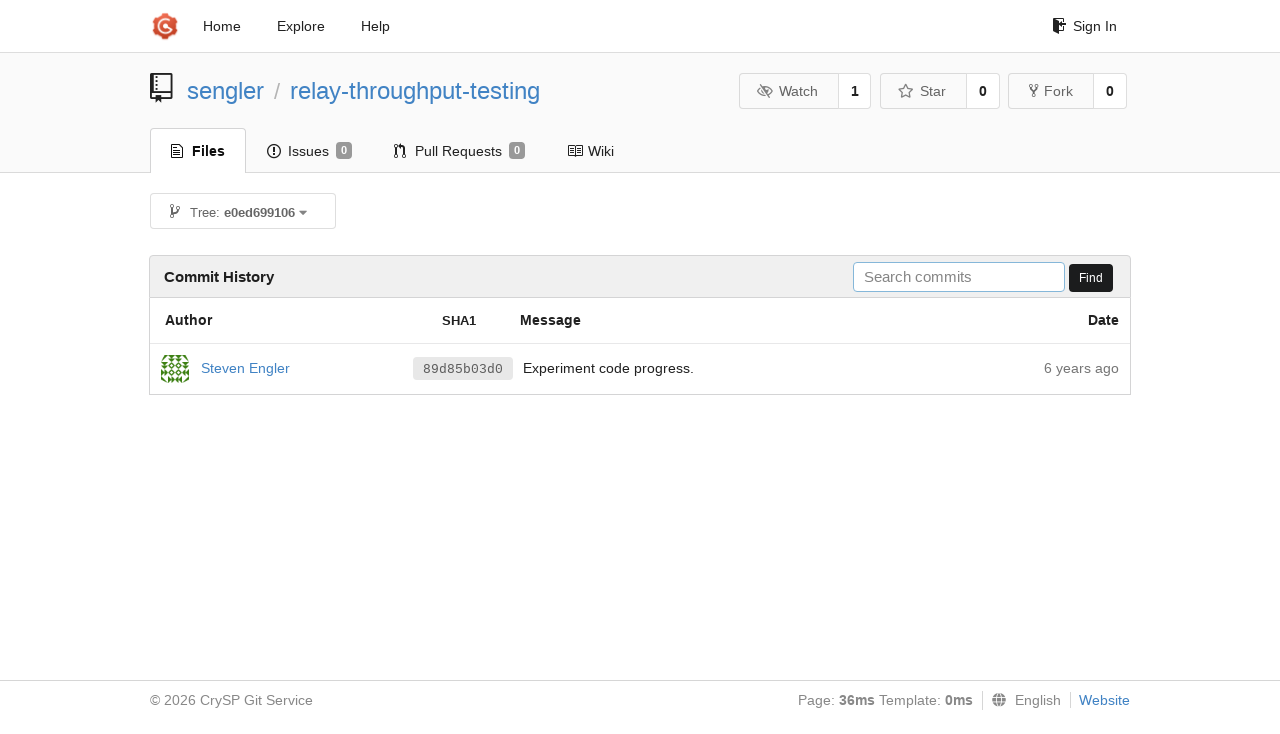

--- FILE ---
content_type: text/html; charset=UTF-8
request_url: https://git-crysp.uwaterloo.ca/sengler/relay-throughput-testing/commits/e0ed699106605a9f9f505e9034c09123610f481b/src/temp_server.py
body_size: 3633
content:
<!DOCTYPE html>
<html>
<head data-suburl="">
	<meta http-equiv="Content-Type" content="text/html; charset=UTF-8" />
	<meta http-equiv="X-UA-Compatible" content="IE=edge"/>
	
		<meta name="author" content="sengler" />
		<meta name="description" content="relay-throughput-testing" />
		<meta name="keywords" content="go, git, self-hosted, gogs">
	
	<meta name="referrer" content="no-referrer" />
	<meta name="_csrf" content="2xmWRpCNrKNnrTjGL-VjvJbyiqY6MTc2ODcyMDI3MDM4NjU4NDk3OQ" />
	<meta name="_suburl" content="" />

	
	
		<meta property="og:url" content="https://git-crysp.uwaterloo.ca/sengler/relay-throughput-testing" />
		<meta property="og:type" content="object" />
		<meta property="og:title" content="sengler/relay-throughput-testing">
		<meta property="og:description" content="">
		<meta property="og:image" content="https://secure.gravatar.com/avatar/348a5799444099ebb93a70e655610b84?d=identicon" />
	

	<link rel="shortcut icon" href="/img/favicon.png" />

	<script src="/js/jquery-3.4.1.min.js"></script>
	<script src="/js/libs/jquery.are-you-sure.js"></script>
	<link rel="stylesheet" href="/assets/font-awesome-4.6.3/css/font-awesome.min.css">
	<link rel="stylesheet" href="/assets/octicons-4.3.0/octicons.min.css">

	
	

	

	
	<link rel="stylesheet" href="/css/semantic-2.4.2.min.css">
	<link rel="stylesheet" href="/css/gogs.min.css?v=26395294bdef382b577fd60234e5bb14f4090cc8">
	<noscript>
		<style>
			.dropdown:hover > .menu { display: block; }
			.ui.secondary.menu .dropdown.item > .menu { margin-top: 0; }
		 </style>
	</noscript>

	
	<script src="/js/semantic-2.4.2.min.js"></script>
	<script src="/js/gogs.js?v=26395294bdef382b577fd60234e5bb14f4090cc8"></script>

	<title>Commit History · sengler/relay-throughput-testing - CrySP Git Service</title>

	<meta name="theme-color" content="#ff5343">

	
</head>
<body>
	<div class="full height">
		<noscript>This website works better with JavaScript</noscript>

		
			<div class="following bar light">
				<div class="ui container">
					<div class="ui grid">
						<div class="column">
							<div class="ui top secondary menu">
								<a class="item brand" href="/">
									<img class="ui mini image" src="/img/favicon.png">
								</a>

								
									<a class="item" href="/">Home</a>
								

								<a class="item" href="/explore/repos">Explore</a>
								

								

									<a class="item" target="_blank" rel="noopener noreferrer" href="https://gogs.io/docs" rel="noreferrer">Help</a>
									<div class="right menu">
										
										<a class="item" href="/user/login?redirect_to=%2fsengler%2frelay-throughput-testing%2fcommits%2fe0ed699106605a9f9f505e9034c09123610f481b%2fsrc%2ftemp_server.py">
											<i class="octicon octicon-sign-in"></i> Sign In
										</a>
									</div>

								
							</div>
						</div>
					</div>
				</div>
			</div>
		

		


<div class="repository commits">
	<div class="header-wrapper">

	<div class="ui container">
		<div class="ui vertically padded grid head">
			<div class="column">
				<div class="ui header">
					<div class="ui huge breadcrumb">
						
							<i class="mega-octicon octicon-repo"></i>
						
						<a href="/sengler">sengler</a>
						<div class="divider"> / </div>
						<a href="/sengler/relay-throughput-testing">relay-throughput-testing</a>
						
						
					</div>

					
						<div class="ui right">
							<form class="display inline" action="/sengler/relay-throughput-testing/action/watch?redirect_to=%2fsengler%2frelay-throughput-testing%2fcommits%2fe0ed699106605a9f9f505e9034c09123610f481b%2fsrc%2ftemp_server.py" method="POST">
								<input type="hidden" name="_csrf" value="2xmWRpCNrKNnrTjGL-VjvJbyiqY6MTc2ODcyMDI3MDM4NjU4NDk3OQ">
								<div class="ui labeled button" tabindex="0">
									<button class="ui basic button">
										<i class="eye slash outline icon"></i>Watch
									</button>
									<a class="ui basic label" href="/sengler/relay-throughput-testing/watchers">
										1
									</a>
								</div>
							</form>
							<form class="display inline" action="/sengler/relay-throughput-testing/action/star?redirect_to=%2fsengler%2frelay-throughput-testing%2fcommits%2fe0ed699106605a9f9f505e9034c09123610f481b%2fsrc%2ftemp_server.py" method="POST">
								<input type="hidden" name="_csrf" value="2xmWRpCNrKNnrTjGL-VjvJbyiqY6MTc2ODcyMDI3MDM4NjU4NDk3OQ">
								<div class="ui labeled button" tabindex="0">
									<button class="ui basic button">
										<i class="star outline icon"></i>Star
									</button>
									<a class="ui basic label" href="/sengler/relay-throughput-testing/stars">
										0
									</a>
								</div>
							</form>
							
								<div class="ui labeled button" tabindex="0">
									<a class="ui basic button " href="/repo/fork/85">
										<i class="octicon octicon-repo-forked"></i>Fork
									</a>
									<a class="ui basic label" href="/sengler/relay-throughput-testing/forks">
										0
									</a>
								</div>
							
						</div>
					
				</div>
			</div>
		</div>
	</div>


	<div class="ui tabs container">
		<div class="ui tabular menu navbar">
			
				<a class="active item" href="/sengler/relay-throughput-testing">
					<i class="octicon octicon-file-text"></i> Files
				</a>
			
			
				<a class=" item" href="/sengler/relay-throughput-testing/issues">
					<i class="octicon octicon-issue-opened"></i> Issues <span class="ui gray small label">0</span>
				</a>
			
			
				<a class=" item" href="/sengler/relay-throughput-testing/pulls">
					<i class="octicon octicon-git-pull-request"></i> Pull Requests <span class="ui gray small label">0</span>
				</a>
			
			
				<a class=" item" href="/sengler/relay-throughput-testing/wiki">
					<i class="octicon octicon-book"></i> Wiki
				</a>
			
			
		</div>
	</div>
	<div class="ui tabs divider"></div>

</div>

	<div class="ui container">
		<div class="fitted item choose reference">
	<div class="ui floating filter dropdown" data-no-results="No results found.">
			<div class="ui basic small button">
			<span class="text">
				<i class="octicon octicon-git-branch"></i>
				Tree:
				<strong>e0ed699106</strong>
			</span>
			<i class="dropdown icon"></i>
		</div>
		<div class="menu">
			<div class="ui icon search input">
				<i class="filter icon"></i>
				<input name="search" placeholder="Filter branch or tag...">
			</div>
			<div class="header">
				<div class="ui grid">
					<div class="two column row">
						<a class="reference column" href="#" data-target="#branch-list">
							<span class="text black">
								Branches
							</span>
						</a>
						<a class="reference column" href="#" data-target="#tag-list">
							<span class="text ">
								Tags
							</span>
						</a>
					</div>
				</div>
			</div>
			<div id="branch-list" class="scrolling menu" >
				
					<div class="item " data-url="/sengler/relay-throughput-testing/commits/master/src/temp_server.py">master</div>
				
			</div>
			<div id="tag-list" class="scrolling menu" style="display: none">
				
					<div class="item " data-url="/sengler/relay-throughput-testing/commits/experiment-1589675827/src/temp_server.py">experiment-1589675827</div>
				
					<div class="item " data-url="/sengler/relay-throughput-testing/commits/paper/src/temp_server.py">paper</div>
				
			</div>
		</div>
	</div>
</div>

		<h4 class="ui top attached header">
	
		Commit History
	
	
		<div class="ui right">
			<form action="/sengler/relay-throughput-testing/commits/e0ed699106605a9f9f505e9034c09123610f481b/search">
				<div class="ui tiny search input">
					<input name="q" placeholder="Search commits" value="" autofocus>
				</div>
				<button class="ui black tiny button" data-panel="#add-deploy-key-panel">Find</button>
			</form>
		</div>
	
</h4>


<div class="ui unstackable attached table segment">
		<table id="commits-table" class="ui unstackable very basic striped fixed table single line">
			<thead>
				<tr>
					<th class="four wide">Author</th>
					<th class="nine wide message"><span class="sha">SHA1</span> Message</th>
					<th class="three wide right aligned">Date</th>
				</tr>
			</thead>
			<tbody>
				
					<tr>
						<td class="author">
							
								<img class="ui avatar image" src="https://secure.gravatar.com/avatar/348a5799444099ebb93a70e655610b84?d=identicon" alt=""/>&nbsp;&nbsp;<a href="/sengler">Steven Engler</a>
							
						</td>

						<td class="message collapsing">
							
							
								<a rel="nofollow" class="ui sha label" href="/sengler/relay-throughput-testing/commit/89d85b03d0806b5925998a510139c54034fdc0a2">89d85b03d0</a>
							
							<span class=" has-emoji">Experiment code progress.</span>
						</td>
						<td class="grey text right aligned"><span class="time-since" title="Mon, 15 Apr 2019 19:39:18 EDT">6 years ago</span></td>
					</tr>
				
			</tbody>
		</table>
	</div>




	</div>
</div>

	</div>
	<footer>
		<div class="ui container">
			<div class="ui left">
				© 2026 CrySP Git Service
			</div>
			<div class="ui right links">
				
					<span>
						Page: <strong>36ms</strong> Template: <strong>0ms</strong>
					</span>
				
				
				<div class="ui language bottom floating slide up dropdown link item">
					<i class="world icon"></i>
					<div class="text">English</div>
					<div class="menu">
						
							<a class="item active selected" href="#">English</a>
						
							<a class="item " href="/sengler/relay-throughput-testing/commits/e0ed699106605a9f9f505e9034c09123610f481b/src/temp_server.py?lang=zh-CN">简体中文</a>
						
							<a class="item " href="/sengler/relay-throughput-testing/commits/e0ed699106605a9f9f505e9034c09123610f481b/src/temp_server.py?lang=zh-HK">繁體中文（香港）</a>
						
							<a class="item " href="/sengler/relay-throughput-testing/commits/e0ed699106605a9f9f505e9034c09123610f481b/src/temp_server.py?lang=zh-TW">繁體中文（臺灣）</a>
						
							<a class="item " href="/sengler/relay-throughput-testing/commits/e0ed699106605a9f9f505e9034c09123610f481b/src/temp_server.py?lang=de-DE">Deutsch</a>
						
							<a class="item " href="/sengler/relay-throughput-testing/commits/e0ed699106605a9f9f505e9034c09123610f481b/src/temp_server.py?lang=fr-FR">français</a>
						
							<a class="item " href="/sengler/relay-throughput-testing/commits/e0ed699106605a9f9f505e9034c09123610f481b/src/temp_server.py?lang=nl-NL">Nederlands</a>
						
							<a class="item " href="/sengler/relay-throughput-testing/commits/e0ed699106605a9f9f505e9034c09123610f481b/src/temp_server.py?lang=lv-LV">latviešu</a>
						
							<a class="item " href="/sengler/relay-throughput-testing/commits/e0ed699106605a9f9f505e9034c09123610f481b/src/temp_server.py?lang=ru-RU">русский</a>
						
							<a class="item " href="/sengler/relay-throughput-testing/commits/e0ed699106605a9f9f505e9034c09123610f481b/src/temp_server.py?lang=ja-JP">日本語</a>
						
							<a class="item " href="/sengler/relay-throughput-testing/commits/e0ed699106605a9f9f505e9034c09123610f481b/src/temp_server.py?lang=es-ES">español</a>
						
							<a class="item " href="/sengler/relay-throughput-testing/commits/e0ed699106605a9f9f505e9034c09123610f481b/src/temp_server.py?lang=pt-BR">português do Brasil</a>
						
							<a class="item " href="/sengler/relay-throughput-testing/commits/e0ed699106605a9f9f505e9034c09123610f481b/src/temp_server.py?lang=pl-PL">polski</a>
						
							<a class="item " href="/sengler/relay-throughput-testing/commits/e0ed699106605a9f9f505e9034c09123610f481b/src/temp_server.py?lang=bg-BG">български</a>
						
							<a class="item " href="/sengler/relay-throughput-testing/commits/e0ed699106605a9f9f505e9034c09123610f481b/src/temp_server.py?lang=it-IT">italiano</a>
						
							<a class="item " href="/sengler/relay-throughput-testing/commits/e0ed699106605a9f9f505e9034c09123610f481b/src/temp_server.py?lang=fi-FI">suomi</a>
						
							<a class="item " href="/sengler/relay-throughput-testing/commits/e0ed699106605a9f9f505e9034c09123610f481b/src/temp_server.py?lang=tr-TR">Türkçe</a>
						
							<a class="item " href="/sengler/relay-throughput-testing/commits/e0ed699106605a9f9f505e9034c09123610f481b/src/temp_server.py?lang=cs-CZ">čeština</a>
						
							<a class="item " href="/sengler/relay-throughput-testing/commits/e0ed699106605a9f9f505e9034c09123610f481b/src/temp_server.py?lang=sr-SP">српски</a>
						
							<a class="item " href="/sengler/relay-throughput-testing/commits/e0ed699106605a9f9f505e9034c09123610f481b/src/temp_server.py?lang=sv-SE">svenska</a>
						
							<a class="item " href="/sengler/relay-throughput-testing/commits/e0ed699106605a9f9f505e9034c09123610f481b/src/temp_server.py?lang=ko-KR">한국어</a>
						
							<a class="item " href="/sengler/relay-throughput-testing/commits/e0ed699106605a9f9f505e9034c09123610f481b/src/temp_server.py?lang=gl-ES">galego</a>
						
							<a class="item " href="/sengler/relay-throughput-testing/commits/e0ed699106605a9f9f505e9034c09123610f481b/src/temp_server.py?lang=uk-UA">українська</a>
						
							<a class="item " href="/sengler/relay-throughput-testing/commits/e0ed699106605a9f9f505e9034c09123610f481b/src/temp_server.py?lang=en-GB">English (United Kingdom)</a>
						
							<a class="item " href="/sengler/relay-throughput-testing/commits/e0ed699106605a9f9f505e9034c09123610f481b/src/temp_server.py?lang=hu-HU">Magyar</a>
						
							<a class="item " href="/sengler/relay-throughput-testing/commits/e0ed699106605a9f9f505e9034c09123610f481b/src/temp_server.py?lang=sk-SK">slovenský</a>
						
					</div>
				</div>
				<a href="/assets/librejs/librejs.html" style="display:none" data-jslicense="1">Javascript Licenses</a>
				<a target="_blank" rel="noopener noreferrer" href="https://gogs.io">Website</a>
			</div>
		</div>
	</footer>
</body>







<script src="/js/libs/emojify-1.1.0.min.js"></script>
<script src="/js/libs/clipboard-2.0.4.min.js"></script>


</html>

